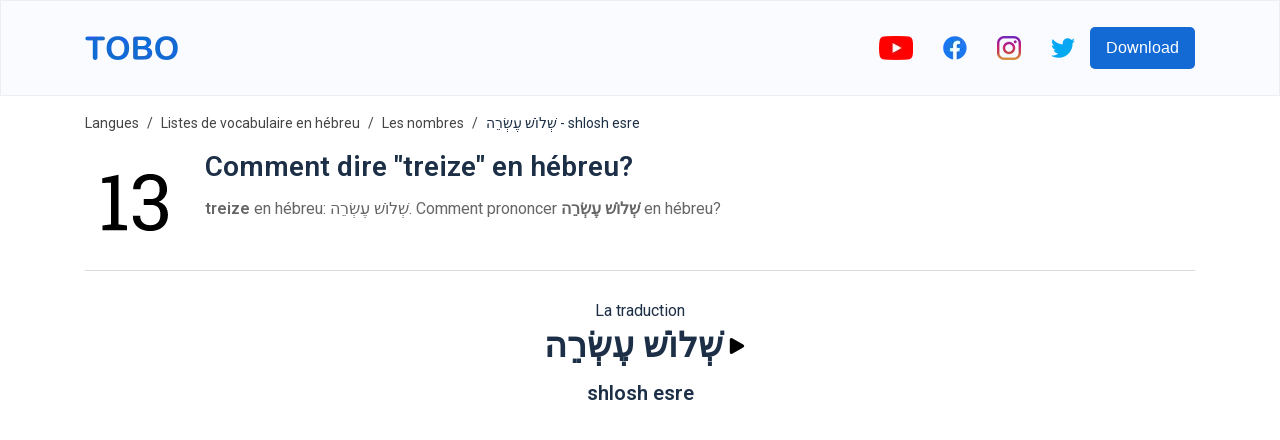

--- FILE ---
content_type: text/html; charset=utf-8
request_url: https://www.google.com/recaptcha/api2/aframe
body_size: 265
content:
<!DOCTYPE HTML><html><head><meta http-equiv="content-type" content="text/html; charset=UTF-8"></head><body><script nonce="ihxq4wXbfgeaRdFnTwK7JQ">/** Anti-fraud and anti-abuse applications only. See google.com/recaptcha */ try{var clients={'sodar':'https://pagead2.googlesyndication.com/pagead/sodar?'};window.addEventListener("message",function(a){try{if(a.source===window.parent){var b=JSON.parse(a.data);var c=clients[b['id']];if(c){var d=document.createElement('img');d.src=c+b['params']+'&rc='+(localStorage.getItem("rc::a")?sessionStorage.getItem("rc::b"):"");window.document.body.appendChild(d);sessionStorage.setItem("rc::e",parseInt(sessionStorage.getItem("rc::e")||0)+1);localStorage.setItem("rc::h",'1768679441761');}}}catch(b){}});window.parent.postMessage("_grecaptcha_ready", "*");}catch(b){}</script></body></html>

--- FILE ---
content_type: image/svg+xml
request_url: https://firebasestorage.googleapis.com/v0/b/words-editor.appspot.com/o/courses%2Fnumbers-hebrew-vocabulary-list%2FcourseImage.svg?alt=media&token=50b5d48b-c5a5-4edd-8e1a-a47c60f4353e
body_size: 6678
content:
<svg id="Capa_1" enable-background="new 0 0 512 512" height="512" viewBox="0 0 512 512" width="512" xmlns="http://www.w3.org/2000/svg"><g><g><g><g fill="#7ca1bc"><path d="m149.387 144.863c-18.258 18.349-42.509 28.454-68.285 28.454s-50.027-10.105-68.285-28.454c-2.921-2.937-7.67-2.949-10.606-.026-2.936 2.921-2.948 7.67-.026 10.606 19.314 19.411 44.441 30.836 71.418 32.626v29.13c0 4.142 3.358 7.5 7.5 7.5s7.5-3.358 7.5-7.5v-29.13c26.977-1.79 52.104-13.215 71.418-32.626 2.922-2.936 2.91-7.685-.026-10.606-2.937-2.921-7.686-2.91-10.608.026z"/><path d="m326.182 144.863c-18.258 18.349-42.509 28.454-68.285 28.454s-50.027-10.105-68.285-28.454c-2.922-2.937-7.67-2.949-10.606-.026-2.936 2.921-2.948 7.67-.026 10.606 19.314 19.411 44.441 30.836 71.418 32.626v29.13c0 4.142 3.358 7.5 7.5 7.5s7.5-3.358 7.5-7.5v-29.13c26.977-1.79 52.104-13.215 71.418-32.626 2.922-2.936 2.91-7.685-.026-10.606-2.937-2.921-7.686-2.91-10.608.026z"/><path d="m509.79 144.836c-2.935-2.921-7.684-2.91-10.606.026-18.258 18.349-42.509 28.454-68.285 28.454s-50.027-10.105-68.285-28.454c-2.921-2.937-7.67-2.949-10.606-.026-2.936 2.921-2.948 7.67-.026 10.606 19.314 19.411 44.441 30.836 71.418 32.626v29.13c0 4.142 3.358 7.5 7.5 7.5s7.5-3.358 7.5-7.5v-29.13c26.977-1.79 52.104-13.215 71.418-32.626 2.92-2.935 2.908-7.684-.028-10.606z"/></g><g><g><g><g><ellipse cx="257.897" cy="78.424" fill="#b3e59f" rx="70.907" ry="70.554" transform="matrix(.196 -.981 .981 .196 130.4 315.923)"/></g></g><path d="m326.55 61.893c-9.015-38.074-47.06-61.538-84.976-52.408-1.191.287-2.368.602-3.53.946 23.361 6.969 42.461 25.931 48.506 51.463 8.732 36.878-12.974 73.936-48.801 84.524 11.476 3.423 23.98 3.953 36.47.946 37.917-9.131 61.346-47.397 52.331-85.471z" fill="#95d6a4"/><g><g><ellipse cx="81.102" cy="78.424" fill="#ffc250" rx="70.554" ry="70.907"/></g></g><path d="m149.393 60.611c-9.789-37.905-48.299-60.658-86.015-50.82-.759.198-1.512.408-2.259.629 22.927 6.84 41.828 25.23 48.274 50.191 9.592 37.142-11.953 75.05-48.308 85.817 11.889 3.547 24.862 3.989 37.741.629 37.716-9.838 60.355-48.541 50.567-86.446z" fill="#ebb044"/><g><g><g><ellipse cx="430.898" cy="78.439" fill="#e28086" rx="70.554" ry="70.907"/></g></g><path d="m499.991 64.085c-7.887-38.35-45.215-63.012-83.374-55.085-1.936.402-3.837.881-5.701 1.432 24.122 7.194 43.626 27.157 49.076 53.654 7.487 36.404-14.245 72.056-49.11 82.36 10.79 3.218 22.505 3.881 34.299 1.432 38.158-7.928 62.698-45.442 54.81-83.793z" fill="#dd636e"/><g fill="#fff"><path d="m257.964 64.664h-.121c-1.14.005-2.196.042-3.183.109l1.523-9.406 16.164-.077c4.142-.02 7.484-3.394 7.464-7.536-.02-4.13-3.374-7.464-7.499-7.464h-.037l-22.516.107c-3.666.018-6.782 2.682-7.368 6.301l-4.384 27.067c-.452 2.791.72 5.59 3.006 7.254 2.285 1.665 5.329 1.893 7.846.605.053-.027.208-.104.448-.214 2.344-1.072 4.093-1.725 8.606-1.747 2.975-.035 5.754 1.167 7.822 3.328 2.089 2.184 3.158 5.064 3.009 8.111-.277 5.681-4.921 10.242-10.572 10.383-5.478.128-10.189-3.865-10.961-9.308-.582-4.101-4.379-6.955-8.479-6.373-4.101.582-6.954 4.378-6.373 8.479 1.811 12.766 12.727 22.206 25.534 22.205.217 0 .436-.003.654-.008 13.461-.336 24.521-11.163 25.18-24.646.352-7.202-2.189-14.025-7.154-19.214-4.843-5.06-11.619-7.956-18.609-7.956z"/><path d="m91.93 50.747c-.046-1.989-.881-3.878-2.32-5.251-1.439-1.374-3.373-2.122-5.354-2.072l-12.803.3c-4.141.097-7.419 3.533-7.322 7.674.097 4.142 3.547 7.435 7.674 7.322l5.304-.125 1.224 52.7c.095 4.082 3.433 7.326 7.495 7.326.059 0 .119 0 .178-.002 4.141-.096 7.42-3.531 7.324-7.672z"/><path d="m431.92 40.136c-10.928-.304-20.513 7.225-22.89 17.875-.902 4.043 1.643 8.052 5.686 8.954 4.045.903 8.051-1.643 8.954-5.686.818-3.663 4.114-6.231 7.847-6.15 4.318.117 7.736 3.758 7.62 8.118-.056 2.119-.928 4.086-2.454 5.54-1.516 1.444-3.5 2.216-5.582 2.153-4.158-.133-7.588 3.154-7.699 7.295-.112 4.141 3.154 7.588 7.295 7.699 4.318.117 7.736 3.758 7.62 8.118-.056 2.118-.928 4.085-2.455 5.54-1.516 1.444-3.487 2.194-5.582 2.153-3.883-.104-7.139-3.113-7.573-6.997-.041-.369-.057-.747-.047-1.125.108-4.141-3.161-7.585-7.302-7.693-4.151-.102-7.585 3.161-7.693 7.302-.028 1.062.018 2.131.135 3.181 1.261 11.284 10.752 20.022 22.077 20.327.21.006.418.009.627.009 5.873 0 11.428-2.222 15.704-6.295 4.418-4.208 6.94-9.891 7.104-16.001.158-5.921-1.95-11.385-5.531-15.553 3.951-4.122 6.198-9.497 6.352-15.252.335-12.626-9.629-23.173-22.213-23.512z"/></g></g></g></g><path d="m482.876 255.536h-453.756c-10.267 0-18.59-8.323-18.59-18.59v-.108c0-10.267 8.323-18.59 18.59-18.59h453.756c10.267 0 18.59 8.323 18.59 18.59v.108c0 10.268-8.323 18.59-18.59 18.59z" fill="#beddf3"/><path d="m482.876 218.249h-40c10.267 0 18.59 8.323 18.59 18.589v.108c0 10.267-8.323 18.589-18.59 18.589h40c10.267 0 18.59-8.323 18.59-18.589v-.108c0-10.266-8.323-18.589-18.59-18.589z" fill="#aed6f3"/></g><g><g><g><g><circle cx="221.348" cy="310.376" fill="#ffc250" r="72.332"/></g></g><path d="m282.279 271.398c-17.672-27.626-50.983-39.196-80.964-30.544 16.331 4.684 31.089 15.107 40.964 30.544 21.527 33.651 11.698 78.382-21.953 99.909-6.025 3.854-12.406 6.703-18.945 8.591 19.27 5.526 40.73 3.061 58.945-8.591 33.651-21.527 43.479-66.258 21.953-99.909z" fill="#ebb044"/><g><g><circle cx="121.608" cy="399.892" fill="#7ca1bc" r="72.332"/></g></g><path d="m121.781 327.56c-6.999-.017-13.768.961-20.174 2.801 30.284 8.694 52.411 36.634 52.331 69.704-.079 32.948-22.176 60.698-52.331 69.357 6.298 1.808 12.949 2.784 19.826 2.801 39.948.096 72.409-32.21 72.505-72.158.097-39.947-32.209-72.409-72.157-72.505z" fill="#6c95b4"/><g><g><g><circle cx="390.38" cy="432.156" fill="#e28086" r="72.332"/></g></g><path d="m461.518 419.074c-7.225-39.289-44.932-65.282-84.221-58.057-2.349.432-4.649.973-6.899 1.616 25.507 7.366 45.991 28.554 51.119 56.44 6.793 36.94-15.779 72.482-51.158 82.604 10.43 3.012 21.699 3.713 33.101 1.616 39.291-7.224 65.283-44.93 58.058-84.219z" fill="#dd636e"/><g fill="#fff"><path d="m243.389 291.821c-4.071-13.731-18.034-22.606-32.215-18.921-13.939 3.624-22.545 18.276-18.921 32.214 3.848 14.802 20.339 23.419 34.695 18.146-3.123 9.826-7.753 15.841-7.883 16.008-5.899 7.4 5.751 16.789 11.711 9.373 11.856-14.761 17.359-38.561 12.613-56.82zm-22.695 17.697c-14.248 3.707-20.01-18.393-5.746-22.101 7.041-1.831 13.287 3.334 14.246 10.049.483 5.452-3.032 10.63-8.5 12.052z"/><path d="m145.455 367.433-33.274-6.075c-4.076-.747-7.981 1.956-8.725 6.031s1.956 7.981 6.031 8.725l21.971 4.011-31.193 46.113c-2.321 3.431-1.421 8.094 2.01 10.415 1.288.871 2.749 1.289 4.195 1.289 2.406 0 4.77-1.156 6.219-3.299l37.63-55.629c1.419-2.098 1.684-4.771.702-7.107-.98-2.337-3.074-4.019-5.566-4.474z"/><path d="m407.623 454.728c-6.114.077-12.59.128-18.049.142 3.475-4.657 8.235-11.175 14.59-20.254 4.059-5.8 6.708-11.287 7.872-16.31.196-1.071.472-3.049.506-4.136 0-13.041-10.61-23.651-23.651-23.651-11.276 0-21.036 8.022-23.207 19.075-.798 4.064 1.85 8.006 5.914 8.805 4.063.796 8.007-1.85 8.805-5.914.793-4.036 4.363-6.966 8.488-6.966 4.635 0 8.43 3.663 8.642 8.247l-.19 1.485c-.78 3.073-2.618 6.692-5.468 10.764-9.995 14.28-15.958 22.088-19.162 26.283-4.028 5.273-5.866 7.68-4.594 11.816.75 2.438 2.595 4.308 5.062 5.13.984.328 1.927.643 14.348.643 4.813 0 11.352-.047 20.283-.159 4.142-.052 7.457-3.452 7.405-7.594-.053-4.143-3.485-7.483-7.594-7.406z"/></g></g></g></g></g></g></svg>

--- FILE ---
content_type: image/svg+xml
request_url: https://firebasestorage.googleapis.com/v0/b/words-editor.appspot.com/o/wordImages%2FZs05mCrW4wpUaPLWAQxJ.svg?alt=media&token=f12328c0-b9d1-4a37-a16a-9702e07c8e30
body_size: 1390
content:
<svg width="512" height="512" viewBox="0 0 512 512" fill="none" xmlns="http://www.w3.org/2000/svg">
<rect opacity="0.7" width="512" height="512" fill="white"/>
<rect opacity="0.7" width="512" height="512" fill="white"/>
<path d="M89.2031 411V386.391L133.148 380.922V167.836L88.4219 168.617V144.594L171.625 126.625V380.922L215.375 386.391V411H89.2031ZM333.93 415.102C316.612 415.102 301.182 411.977 287.641 405.727C274.099 399.346 263.487 390.362 255.805 378.773C248.253 367.055 244.672 353.188 245.062 337.172L245.648 336H282.367C282.367 350.974 286.924 362.888 296.039 371.742C305.284 380.596 317.914 385.023 333.93 385.023C350.206 385.023 362.966 380.596 372.211 371.742C381.456 362.888 386.078 349.802 386.078 332.484C386.078 314.906 381.977 301.951 373.773 293.617C365.57 285.284 352.615 281.117 334.906 281.117H301.312V251.039H334.906C351.964 251.039 364.008 246.807 371.039 238.344C378.201 229.75 381.781 217.836 381.781 202.602C381.781 169.398 365.831 152.797 333.93 152.797C318.956 152.797 306.911 157.224 297.797 166.078C288.812 174.802 284.32 186.456 284.32 201.039H247.406L247.016 199.867C246.625 185.544 250.01 172.523 257.172 160.805C264.464 149.086 274.685 139.776 287.836 132.875C301.117 125.974 316.482 122.523 333.93 122.523C360.232 122.523 381.195 129.555 396.82 143.617C412.445 157.549 420.258 177.471 420.258 203.383C420.258 215.102 416.677 226.82 409.516 238.539C402.484 250.128 391.872 258.982 377.68 265.102C394.737 270.701 406.781 279.49 413.812 291.469C420.974 303.448 424.555 316.859 424.555 331.703C424.555 349.021 420.648 363.93 412.836 376.43C405.154 388.799 394.477 398.37 380.805 405.141C367.133 411.781 351.508 415.102 333.93 415.102Z" fill="black"/>
</svg>
